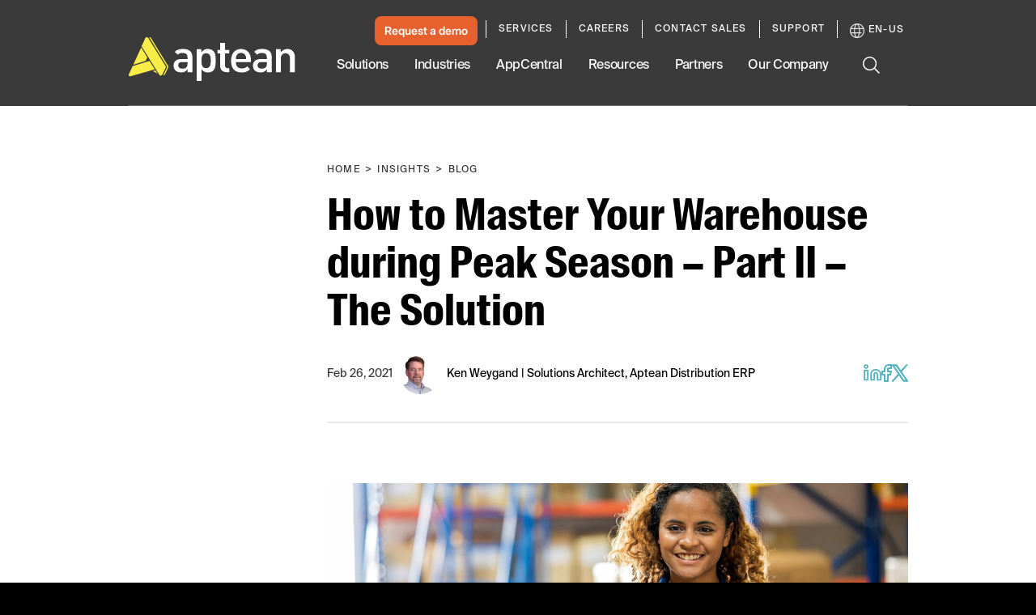

--- FILE ---
content_type: text/css
request_url: https://tags.srv.stackadapt.com/sa.css
body_size: -11
content:
:root {
    --sa-uid: '0-b9402fff-1a1e-50d1-5983-51ad8ef54e05';
}

--- FILE ---
content_type: text/plain
request_url: https://c.6sc.co/?m=1
body_size: 194
content:
6suuid=8aaa3717043e1300cf4a736977010000fe7d3400